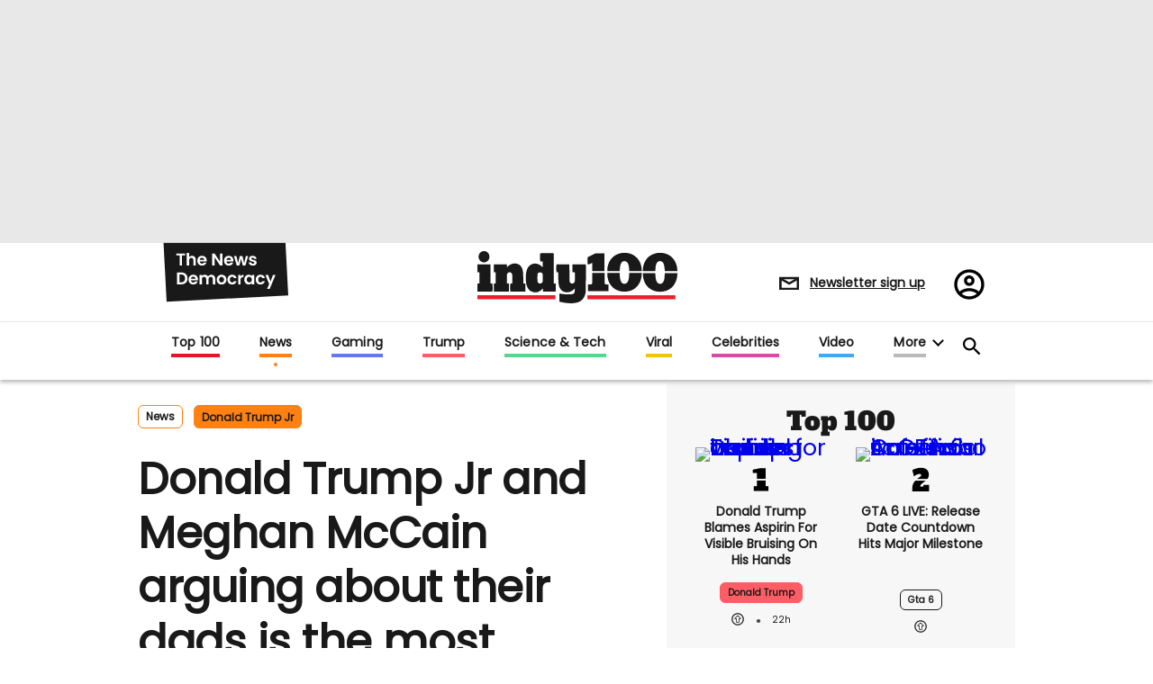

--- FILE ---
content_type: text/javascript
request_url: https://s.skimresources.com/js/44681X1626891.skimlinks.js
body_size: 19939
content:
/*
 (c) Skimlinks 2009-2024
 Build time: Mon, 03 Jun 2024 10:04:52 GMT
 Version: "15.7.1"
*/
(function(){function Tc(a){function b(a,b){if(!(!a.parentNode||na(a,e)||a.meta&&a.meta.ReadOnly)){var c=Uc(a,b)[0];v(c,function(a){!f[a]&&Wc(a)&&(f[a]=!0,q.domain_data.domains.push(a))})}}var c=y.get_as_hash_node_dict(),d=Object.keys(c).length;if(d){var e=vb(Xc.concat(wb())),f={},m=Oa(function(a){aa(a)}),h=0;v(c,function(c,e){window.setTimeout(function(){try{b(c,e)}catch(ub){m(ub)}finally{h+=1,h===d&&a(Object.keys(f))}},0)})}else a([])}function Yc(a){var b;var c=b=null;var d=5;a.Limit&&(d=a.Limit);
var e=function(){return a.Priority||0};return{group_id:function(){return b?b.id():0},dec_limit:function(){return d-1},limit:function(){return d},action_type:function(){return a.ActionType},text:function(){return a.OriginalPhrase},start_byte:function(){return a.StartByte},url:function(){return a.Url},multi:function(){return a.Mt?!0:!1},group_priority:function(){return b?b.group_priority():e()},id:function(){return c?c:a.PhraseId},groups:function(){var b;return(b=a.Groups)?b:[]},title:function(){return a.Unlinked?
"":null!=a.ActionTitle?a.ActionTitle:"Shopping link provided by SkimWords"},set_title:function(b){a.Title=a.Unlinked?"":b},occurrence:function(){return a.PhraseOccurrence},set_group:function(a){return b=a},set_id:function(a){return c=a}}}function Zc(){var a=x.linksImpressions;a={phr:a.skimwords.urls,unl:a.unlinked.urls,slc:a.skimlinks.count,swc:a.skimwords.count,ulc:a.unlinked.count,jsl:(new Date).getTime()-x.loading_started,pref:n.referrer,uc:oa,t:1,jsf:"",jv:ba};ca&&(a.xrf=1);return xb(a)}function yb(a,
b){var c=a.style.cssText;""!==c&&(c+=" ");var d=g("link_background");d&&(-1===d.indexOf("#")&&(d="#".concat(d)),c+="background-color: ".concat(d," !important; "));null!==g("link_tooltip",null)&&(a.title=g("link_tooltip"));b&&(Pa&&(d=Pa,-1===d.indexOf("#")&&(d="#".concat(d)),c+="color: ".concat(d," !important; ")),Qa&&(c+="font-weight: ".concat(Qa," !important; ")),da&&(c="double"===da?c+"border-bottom: 1px double !important; ":"dashed"===da?c+"border-bottom: 1px dashed !important; ":c+"text-decoration: ".concat(da,
" !important; ")),Ra&&(c+="font-style: ".concat(Ra," !important; ")),g("skimwords_link_style")&&(d=g("skimwords_link_style"),c+="".concat(d,"; ")),g("skimwords_link_class")&&(a.className=C("".concat(a.className," ").concat(g("skimwords_link_class")))),Sa&&(a.title=Sa),null===a.getAttribute("title")&&(a.title="Shopping link added by SkimWords"),a.getAttribute("data-skim-creative")&&(d=parseInt(a.getAttribute("data-skim-creative"),10)%10,1===d||2===d))&&(a.title="");a.style.cssText=c;return!0}function Ta(a,
b){b=b||zb(a);if(!b)return!0;Ab(b);var c=g("skimlinks_keywee_pixel",null);var d=u(l.location.href,"utm_campaign=fbkw");c&&d&&Bb(c);g("vglnk")&&R(b,"skimwords-link")&&(a&&a.stopPropagation?a.stopPropagation():(c=l.event,c.cancelBubble=!0));return!0}function Ab(a,b){a&&a.nodeName&&"A"!==a.nodeName.toUpperCase()&&"AREA"!==a.nodeName.toUpperCase()&&(a=Cb(a));if(a){var c=$c(a);var d=q.waypointDomain;if(c.length>=d.length&&c.substr(0,d.length)===d)return!0;if(-1!==c.indexOf(d))d=c;else{d=a;var e=R(d,"skimwords-link"),
f=B(d,"data-skim-creative"),m=B(d,"data-skimlinks-tracking")||oa,h=Ua?"&".concat(Ua):"";c=z(Va(),{id:Db,isjs:1,jv:ba,sref:l.location,url:c,xs:1,xtz:Eb(),xuuid:n.uuid});f&&(c.xcreo=f);n.isAdblockUser&&(c.abp=1);n.cookie&&(c.xguid=n.cookie);S&&(c.site=S);m&&(c.xcust=m);e&&(c.xs=2,c.xword=B(d,"data-skimwords-word")||"",N.version&&(c.sv=N.version));e=D(d);e.icust&&(c.xjsf=e.icust);e.sourceApp&&(c.xs=e.sourceApp);e.clientClickId&&(c.cci=e.clientClickId,delete D(d).clientClickId);e.linkSwappingMatchId&&
(c.ls=e.linkSwappingMatchId);d="".concat(q.waypointDomain,"/?").concat(T(c))+h}Fb(a,d,b)}return!0}function Cb(a){for(;a.parentNode;){a=a.parentNode;var b=a.nodeName.toUpperCase();if("A"===b||"AREA"===b)return a}return null}function ad(){for(var a=0<arguments.length&&void 0!==arguments[0]?arguments[0]:[],b=1<arguments.length?arguments[1]:void 0,c=2<arguments.length?arguments[2]:void 0,d=0;d<a.length;d++){var e=Gb(a[d]);if(!F(e))return r(c)?c(e,b):e}return b}function Gb(a,b,c){a=U(l,["skimlinks_settings",
a],l[a]);return F(a)?b:r(c)?c(a,b):a}function g(a,b,c){return V(a)?ad(a,b,c):Gb(a,b,c)}function Hb(){return U(pa(),["runTimeInfo","isAdblockUser"])}function ea(a){try{var b=a["skimlinksOriginal".concat(bd("href"))]||a.href;return C(Ib(b)?b.baseVal:b)}catch(c){return console.error("Unexpected href format"),console.error(c),""}}function Jb(a){var b=document.createElement("a"),c={};b.href=a;if(a=b.search.substring(1))for(a=a.replace(/&amp;/g,"&").split("&"),b=0;b<a.length;b++){var d=a[b].split("=");
d=Wa(d,2);var e=d[1];c[d[0]]=e?decodeURIComponent(e):null}return c}function qa(a){return a?a.replace(/^www\./i,""):""}function Xa(){for(var a="",b=0;8>b;b++)a+=Math.floor(65536*(1+Math.random())).toString(16).substring(1);return a}function r(a){return"[object Function]"===Object.prototype.toString.call(a)}function G(a,b,c){for(var d=0,e=null===a?0:a.length;d<e;)c=b(c,a[d],d,a),d+=1;return c}function ra(a){return"console"in window&&r(window.console[a])?window.console[a]:function(){}}function sa(a,
b){return G(b,function(b,d){return b&&r(a[d])},!0)}function cd(){try{var a=JSON.stringify({a:1});return 1===JSON.parse(a).a}catch(b){return!1}}function A(a,b){var c=Error(b);c.name=a;Kb(c,"getPrototypeOf"in Object?Object.getPrototypeOf(this):this.__proto__);Error.captureStackTrace&&Error.captureStackTrace(c,A);return c}function Kb(a,b){"setPrototypeOf"in Object?Object.setPrototypeOf(a,b):a.__proto__=b}function Lb(a){a:if("object"==typeof a&&a){var b=a[Symbol.toPrimitive];if(void 0!==b){a=b.call(a,
"string");if("object"!=typeof a)break a;throw new TypeError("@@toPrimitive must return a primitive value.");}a=String(a)}return"symbol"==typeof a?a:a+""}function W(a){"@babel/helpers - typeof";return W="function"==typeof Symbol&&"symbol"==typeof Symbol.iterator?function(a){return typeof a}:function(a){return a&&"function"==typeof Symbol&&a.constructor===Symbol&&a!==Symbol.prototype?"symbol":typeof a},W(a)}function fa(a,b){if(!(a instanceof b))throw new TypeError("Cannot call a class as a function");
}function Mb(a,b){for(var c=0;c<b.length;c++){var d=b[c];d.enumerable=d.enumerable||!1;d.configurable=!0;"value"in d&&(d.writable=!0);Object.defineProperty(a,Lb(d.key),d)}}function ha(a,b,c){b&&Mb(a.prototype,b);c&&Mb(a,c);Object.defineProperty(a,"prototype",{writable:!1});return a}function p(a,b,c){b=Lb(b);b in a?Object.defineProperty(a,b,{value:c,enumerable:!0,configurable:!0,writable:!0}):a[b]=c;return a}function Wa(a,b){var c=Array.isArray(a)?a:void 0;if(!c)a:{var d=null==a?null:"undefined"!=
typeof Symbol&&a[Symbol.iterator]||a["@@iterator"];if(null!=d){var e,f,m,h=[],k=!0,g=!1;try{if(f=(d=d.call(a)).next,0===b){if(Object(d)!==d){c=void 0;break a}k=!1}else for(;!(k=(e=f.call(d)).done)&&(h.push(e.value),h.length!==b);k=!0);}catch(Vc){g=!0;var n=Vc}finally{try{if(!k&&null!=d["return"]&&(m=d["return"](),Object(m)!==m)){c=void 0;break a}}finally{if(g)throw n;}}c=h}else c=void 0}if(!(e=c))a:{if(a){if("string"===typeof a){e=Nb(a,b);break a}e=Object.prototype.toString.call(a).slice(8,-1);"Object"===
e&&a.constructor&&(e=a.constructor.name);if("Map"===e||"Set"===e){e=Array.from(a);break a}if("Arguments"===e||/^(?:Ui|I)nt(?:8|16|32)(?:Clamped)?Array$/.test(e)){e=Nb(a,b);break a}}e=void 0}if(!e)throw new TypeError("Invalid attempt to destructure non-iterable instance.\nIn order to be iterable, non-array objects must have a [Symbol.iterator]() method.");return e}function Nb(a,b){if(null==b||b>a.length)b=a.length;for(var c=0,d=Array(b);c<b;c++)d[c]=a[c];return d}function F(a){return"undefined"===
typeof a||null===a}function V(a){return Array.isArray?Array.isArray(a):"[object Array]"===Object.prototype.toString.call(a)}function O(a,b){return Object.prototype.hasOwnProperty.call(a,b)}function v(a,b){if(V(a))for(var c=0;c<a.length;c++)b(a[c],c,a);else for(c in a)O(a,c)&&b(a[c],c,a)}function z(){var a=arguments[0],b=Array.prototype.slice.call(arguments,1);F(a)&&(a={});v(b,function(b){F(b)&&(b={});v(Object.keys(b),function(c){a[c]=b[c]})});return a}function ta(a,b){var c=[];v(a,function(d,e){b(d,
e,a)&&c.push(d)});return c}function Ob(){return ta(0<arguments.length&&void 0!==arguments[0]?arguments[0]:[],function(a){return!!a})}function Ya(a,b){if(!a)return[];if(!b)return[].concat(a);var c=[];v(a,function(d,e){c.push(b(d,e,a))});return c}function C(a){return F(a)?"":a.toString().replace(/^[\s\xA0]+|[\s\xA0]+$/g,"")}function ua(a){return"boolean"===typeof a}function P(a,b){return"undefined"===typeof a?b:a}function Za(a,b,c){a=P(a,"");b=P(b,"");c=P(c,0);return 0===a.slice(c).indexOf(b)}function va(a,
b,c){a=P(a,"");b=P(b,"");c=P(c,0);c=c<a.length?c|0:a.length;return a.substr(c-b.length,b.length)===b}function Ib(a){var b=W(a);return null!==a&&("object"===b||"function"===b)}function bd(a){return a?a.charAt(0).toUpperCase()+a.slice(1):""}function Pb(a){return encodeURIComponent(a).replace(/[!'()*~]/g,function(a){return"%".concat(a.charCodeAt(0).toString(16).toUpperCase())})}function H(a){var b=1<arguments.length&&void 0!==arguments[1]?arguments[1]:!0,c=document.createElement("a");c.href=b?a:dd(a);
try{return qa(c.hostname)}catch(d){return""}}function dd(a){var b=1<arguments.length&&void 0!==arguments[1]?arguments[1]:"http",c="";/^https?:\/\//.test(a)||/^\/[^/]+/.test(a)||(c=/^\/\//.test(a)?"".concat(b,":"):"".concat(b,"://"));return"".concat(c).concat(a)}function T(a,b){var c=[];b=b||Pb;v(a,function(a,e){c.push("".concat(e,"=").concat(b(a)))});return c.join("&")}function $a(a,b,c,d){function e(){if(r(d.onError)){var b=400<=k.status&&500>k.status,c=500<=k.status&&600>k.status;d.onError(new (0===
k.status?ed:b?fd:c?gd:hd)("".concat(h," ").concat(a," ").concat(k.status)))}}b=b||{};d=d||{};var f=d.data,m=d.headers||{},h=d.method||"GET",k=new XMLHttpRequest;d.withCredentials&&(k.withCredentials=!0);b=T(b);b.length&&(a="".concat(a,"?").concat(b));k.open(h,a);v(m,function(a,b){k.setRequestHeader(b,a)});k.onload=function(){if(r(c))if(200<=k.status&&300>k.status){try{var a=JSON.parse(k.responseText)}catch(ub){a=k.responseText}c(a)}else e()};k.onerror=e;k.send(f);return k}function U(a,b,c){if(!a||
!b||!b.length)return c;for(var d=b.length,e=0;e<d;e++){var f=b[e];if(a&&f in a)a=a[f];else return c}return a}function pa(){return window.__SKIM_JS_GLOBAL__&&r(window.__SKIM_JS_GLOBAL__.getDebugInfo)?window.__SKIM_JS_GLOBAL__.getDebugInfo():{}}function id(a){var b=/(?::(\d+))?:(\d+)$/,c=/^([^ ]+)\s\((.*)\)$/,d={filename:a,"function":"?",lineno:null,colno:null,in_app:!0};c.test(a)&&(a=a.match(c).slice(1),a=Wa(a,2),c=a[1],d["function"]=a[0],d.filename=c);b.test(d.filename)&&(a=d.filename.match(b).slice(1),
c=Wa(a,2),a=c[0],c=c[1],a&&c?(d.lineno=parseInt(a,10),d.colno=parseInt(c,10)):!a&&c&&(d.lineno=parseInt(c,10)),d.filename=d.filename.replace(b,""));return d}function jd(a){a=a.stack.replace(a.toString(),"").replace(/^\s+at\s+/gm,"").split("\n");a=Ya(a,function(a){return C(a)});a=Ob(a);a.reverse();return Ya(a,id)}function aa(a,b){if(a&&Qb){Rb.push(a);try{kd.sendError(a,b)}catch(d){if(d===a)Sb.error(a);else{var c=new ld;c.__sentryExtraData__={logger_error_message:d.message,logger_error_stack:d.stack,
initial_error_message:a.message,intial_error_stack:a.stack};throw c;}}}}function E(a){return r(a)?function(){try{a.apply(this,arguments)}catch(b){aa(b)}}:a}function Oa(a){var b=!1,c;return function(){if(b)return c;c=a.apply(this,arguments);b=!0;return c}}function Tb(a,b){return ua(a)?a:b}function Ub(a,b){return V(a)?a:b}function B(a,b,c){3<=arguments.length&&("undefined"!==typeof a.setAttribute?a.setAttribute(b,c):a[b]=c);try{var d=a[b];d||(d=a.getAttribute(b));return d}catch(e){return null}}function I(a,
b){var c=Array.prototype.slice.call(arguments,2),d=E(a);return window.setTimeout.apply(window,[d,b].concat(c))}function md(a,b){function c(){"object"===W(a.skimlinksOriginalHref)?(a.href.baseVal=a.skimlinksOriginalHref.baseVal,a.href.animVal=a.skimlinksOriginalHref.animVal):a.href=a.skimlinksOriginalHref;delete a.skimlinksOriginalHostname;delete a.skimlinksOriginalHref;delete a.skimlinksRestoreSwappedLink}b=b||Vb;var d=I(c,b);a.skimlinksOriginalHostname=a.hostname;"object"===W(a.href)?a.skimlinksOriginalHref=
{animVal:a.href.animVal,baseVal:a.href.baseVal}:a.skimlinksOriginalHref=a.href;a.skimlinksRestoreSwappedLink=function(){clearTimeout(d);c()}}function Fb(a,b,c){if(a){"string"===typeof a.skimlinksOriginalHref||md(a,c);c=null;var d=a.childNodes.length&&3===a.childNodes[0].nodeType;"msie"===n.detect.browser&&d&&(c=a.innerHTML);"object"===W(a.href)?(a.href.baseVal=b,a.href.animVal=b):a.href=b;c&&c!==a.innerHTML&&(a.innerHTML=c)}}function Wb(a){var b=a.href;b=n.cookie?b.replace(/([&?])xguid=([a-fA-F0-9]{32})/,
"$1xguid=".concat(n.cookie)):b.replace(/([&?]xguid=[a-fA-F0-9]{32})/,"");var c=l.location.href||"";"string"!==typeof c?c=!1:(c=c.split(/[?#]/)[0],"/"===c[c.length-1]&&(c=c.slice(0,-1)),c=Xb[c]||!1);c&&(c=B(a,"data-skim-creative"))&&(extendedUrl=new URL(b),extendedUrl.searchParams.append("xcreo",c),b=extendedUrl.toString());c=b;var d=l.location.href;try{var e=c,f=Jb(c),m=nd.exec(c);if(d){if(f.sref)f.xcreo="500008";else{f.sref=d;var h=f.xcreo;h&&6===h.length?"5"===h[0]&&(h=h.substring(0,3)+"4"+h.substring(4)):
h="500408";f.xcreo=h}e="".concat(m,"?").concat(T(f))}b=e}catch(k){b=c}b!==a.href&&Fb(a,b);return b}function Yb(a){a=a||document;a=a.body||a.getElementsByTagName("body")[0];if(!a)throw new Zb;return a}function Bb(a,b,c){if(!J){J=document.createElement("iframe");J.id="skimlinks-pixels-iframe";try{Yb().appendChild(J)}catch(f){f instanceof Zb&&document.documentElement.appendChild(J)}var d=J;d.width=0;d.height=0;d.style.display="none"}var e=J.contentDocument||J.contentWindow.document;d=Yb(e);d||(d=document.createElement("body"),
e.appendChild(d));e=e.createElement("img");e.src=a;e.width=1;e.height=1;r(b)&&(e.onload=E(b));r(c)&&(e.onerror=E(c));d.appendChild(e)}function Va(){var a={};ab&&(a.dnt=ab);$b&&(a.fdnt=1);return a}function wa(a,b,c,d){var e=d||{};d=e.usePixel||!1;var f=e.useSendBeacon||!1;e=e.callback||function(){};c=z({},c,Va());f?ac(a,b,c,e):d?bc(a,b,c,e):bb(a,b,c,e)}function ac(a,b,c,d){b=JSON.stringify(b);return navigator.sendBeacon&&(a=cb(a,c),navigator.sendBeacon(a,b))?(d&&d(),!0):!1}function bc(a,b,c,d){c=z({},
c);c.rnd=Math.random();b&&(c.data=JSON.stringify(b));Bb(cb(a,c),d,d)}function bb(a,b,c,d){b=JSON.stringify(b);cc.post(cb(a,c),{},d,{headers:{"Content-type":"text/plain"},data:b,withCredentials:!0})}function cb(a,b){var c=T(b),d="".concat(od).concat(a);return c?"".concat(d,"?").concat(c):d}function u(a,b){return r(a.indexOf)?-1<a.indexOf(b):!1}function xa(a){var b=qa(ya);return u(a,dc)||u(a,"go.redirectingat.com")||!!b&&u(a,b)}function pd(a,b){if(!a)throw Error("[matchSelector] First argument needs to be an html element.");
var c=window.Element.prototype;c=c.matches||c.msMatchesSelector||c.mozMatchesSelector||c.webkitMatchesSelector;if(r(c))try{return c.call(a,b)}catch(e){return!1}c=(a.document||a.ownerDocument).querySelectorAll(b);for(var d=0;c[d]&&c[d]!==a;)d+=1;return!!c[d]}function na(a,b){var c=qd(a);if(!c||!V(b)||0===b.length)return!1;var d=b.map(function(a){return"".concat(a," *")}).concat(b).join(",");return pd(c,d)}function qd(a){for(;a&&a.nodeType!==Node.ELEMENT_NODE;)a=a.parentNode;return a}function ec(a,
b){for(var c=0;c<a.length;c++)if(b(a[c]))return a[c]}function X(a,b){if("function"!=typeof a||null!=b&&"function"!=typeof b)throw new TypeError("Expected a function");if(!X.Cache)return a;var c=function e(){for(var c=arguments.length,m=Array(c),h=0;h<c;h++)m[h]=arguments[h];c=b?b.apply(this,m):m[0];h=e.cache;if(h.has(c))return h.get(c);m=a.apply(this,m);e.cache=h.set(c,m)||h;return m};c.cache=new X.Cache;return c}function fc(a,b){return!!ec(b,function(b){var c=Za("*"),e=va("*"),f=b.replace(/\*/g,
"");return c&&e?u(a,f):c?va(a,f):e?Za(a,f):a===b})}function gc(a,b){return a&&a.length&&b?"undefined"!==typeof ec(a,b):!1}function rd(a){return g("_merchantSettings")?gc(sd,function(b){return u(a,b)}):!1}function hc(a){if(!a||!a.href)return!0;var b=ea(a);(b=!ic(b))||(b=[].concat(td(),wb(),jc),b=b.length&&na(a,b)?!0:db.length?!na(a,db):!1);return b}function ic(a){if(!a||rd(a))return!1;var b=q.hostname;var c=P(void 0,!0);c=H(a,c);var d=va(c,".".concat(b))||va(b,".".concat(c));if(b=c!==b&&!d)a=H(a),
a=za.length?!fc(a,za):fc(a,ud()),b=!a;return b}function vd(a){var b;if(b=kc)null===a.offsetParent?b=!0:(b=l.getComputedStyle,b=r(b)?"hidden"===b(a).visibility:!1);if(b)return t.IGNORE;var c=ea(a);b=qa(H(c));c=c?/^https?:\/\//.test(c)||/^\/\//.test(c):!1;if(c&&!hc(a)){if(ca)return t.TRACK;if(!0===q.aff_domains[b]||O(eb,b))return t.AFFILIATE;if(xa(b))return t.PRE_AFFILIATED;if(a=fb)a=!O(q.aff_domains,b)||F(q.aff_domains[b]);return a?t.UNKNOWN:""===n.cookie&&lc?t.AFFILIATE:t.TRACK}return t.IGNORE}function R(a,
b){if(!a||!a.className||!b)return!1;var c=a&&a.className?C(a.className).split(/\s+/):[];return u(c,b)}function Aa(a){if("string"!==typeof a.skimlinksOriginalHref)return!1;var b=D(a);var c=Jb(a.href);b.icust&&b.icust!==c.xjsf&&(c.xjsf=b.icust);b.sourceApp&&b.sourceApp!==c.xs&&(c.xs=b.sourceApp);b=T(c);b="".concat(q.waypointDomain,"?").concat(b);a.href=b;return!0}function D(a){if(!a)throw Error("getAnchorMetaData takes an anchor HTML element as an argument");var b=U(a,[mc]);if(!b){b={icust:null,sourceApp:null};
var c=[mc],d=b;if(a&&c&&c.length)for(var e=c.length,f=a,m=null,h=0;h<e;h++){var k=c[h];if(h===e-1){try{a[k]=d}catch(Ue){f[m]={},f[m][k]=d}break}k in a&&Ib(a[k])||(a[k]={});f=a;m=k;a=a[k]}}return b}function nc(a,b,c){b=z({},b,{domain_id:Ba,publisher_id:Ca,page_url:l.location.href,impression_id:n.uuid,jv:ba});var d={};navigator.sendBeacon?d.useSendBeacon=!!c:d.usePixel=!!c;wa("/generic_tracking/".concat(a),b,{},d)}function zb(a){a=a.target||a.srcElement||a.originalTarget;if(!a)return null;var b=(a.nodeName||
"").toLowerCase();return u(["a","area"],b)?a:Cb(a)}function Da(a){try{return a()}catch(b){}}function wd(a){var b=g("gtag");Da(function(){b("event",Y,{event_category:"click",event_label:a})})}function xd(a){var b=g("ga");Da(function(){b("send","event","click",Y,a)})}function yd(a){var b=g("_gaq");Da(function(){b.push(["_trackEvent","click",Y,a])})}function zd(a){var b=g("pageTracker");b._trackPageview&&Da(function(){b._trackPageview("/".concat(Y,"/").concat(a))})}function Ad(a,b){return G(Object.keys(b),
function(c,d){var e=a[d]===b[d];return c&&e},!0)}function oc(a){return G(a,function(a,c){return a.concat(c)},[])}function Ea(a){var b=1<arguments.length&&void 0!==arguments[1]?arguments[1]:!0,c=a?".".concat(a):"";b=b?"a[href]".concat(c,", area[href]").concat(c):"a[href]".concat(c);return oc(K.querySelectorAll(b))}function Bd(a,b){v(a,function(a){var c=u(b,a)&&!xa(a);q.aff_domains[a]=c})}function Cd(a,b){return!gc(a,function(a){return!b(a)})}function Dd(){for(var a=new L,b=arguments.length,c=Array(b),
d=0;d<b;d++)c[d]=arguments[d];a.waitFor(c);return a}function vb(a){return G(a,function(a,c){return u(a,c)?a:a.concat(c)},[])}function gb(a){var b=pc[a];if(!b)throw Error("Unknown service ".concat(a));return b}function qc(a,b){if(a){var c=[].concat(a.split(" "),b);c=vb(c)}else c=b;return c}function Ed(){if(hb||Fa){var a=[];hb&&a.push("nofollow");Fa&&(a=qc(Fa,a));v(Ea(),function(b){var c=a,d=B(b,"rel"),e=qa(b.hostname);e&&!0===q.aff_domains[e]&&B(b,"rel",qc(d,c).join(" "))})}}function Fd(a){if(a.affiliationType===
t.IGNORE)return!1;var b=a.anchor,c=a.affiliationType,d=a.nativeEvent;if(a.type===Ga.LEFT_CLICK)if(b=a.anchor,c=a.affiliationType,c===t.AFFILIATE||c===t.UNKNOWN){b=a.anchor;c=a.nativeEvent;d=a.clientClickId;var e,f;if(f=g("skimlinks_strip_attribute",!1))for(h in f)if(O(f,h)){var m=f[h];(e=B(b,h))&&0===e.indexOf(m)&&(e=e.substr(m.length),B(b,h,e))}ia&&B(b,"target",ia);var h=a.anchor;a.affiliationType;D(h);D(b).clientClickId=d;Aa(b);Y&&(a=b.href,g("gtag")?wd(a):g("ga")?xd(a):g("_gaq")?yd(a):g("pageTracker")&&
zd(a));a=rc?(a=B(b,"onclick"))&&u(a.toString(),"return false")?!0:(a=b.onclick)&&r(a)&&u(a.toString(),".preventDefault()")?!0:!1:!1;a?(Ta(c,b),(ia?l.open(b.href,ia):l.open(b.href,"_blank")).focus()):Ta(c,b)}else c===t.PRE_AFFILIATED?Wb(b):c===t.TRACK&&(a=b.href,a={publisher_id:Ca,publisher_domain_id:Ba,referrer:l.location.toString(),pref:n.referrer,site:"".concat(S),url:a,custom:B(b,"data-skimlinks-tracking")||oa||"",xtz:n.timezone,uuid:n.uuid,product:"1"},ca&&(a.xrf=1),wa("/naclicks",a,null,{usePixel:!0}));
else{try{if(f=D(b),!f.icust||-1!==f.icust.indexOf("other_click__")){e=void 0!=d.button?d.button:"";m="other_click__".concat(d.type," [").concat(e,"]");if(32<String(m).length)throw Error("".concat(m," is not a valid icust value. The value should be less than 33 chars"));D(b).icust=m;Aa(b)}}catch(k){}c===t.AFFILIATE||c===t.UNKNOWN?Ab(b,200):c===t.PRE_AFFILIATED&&Wb(b)}return!0}function Gd(){gb(Ha.ANCHOR_CLICK_INTERCEPTOR).registerInterceptor(Fd,Hd.SKIMLINKS)}function Id(){n.skimlinksEnabled&&(w.on("skim_js_start",
Gd),Q.whenBeaconFullyReady(Ed))}function sc(a){var b;return a&&-1!==a.indexOf("class=")&&(b=a.match(/([^[]+)\[class=([^\]]+)\]/i))&&3===b.length?"".concat(b[1],".").concat(b[2]):a}function Jd(){var a=Ea();return G(a,function(a,c){var b=ea(c);var e=(b=H(b))&&!hc(c)&&!xa(b),f=O(q.aff_domains,b);e&&!f&&(a.push(b),q.aff_domains[b]=null,q.domain_data.domains.push(b));return a},[])}function tc(a){var b=Jd();return Q.sendBeaconRequest(b,a)}function uc(a,b){v(a,function(a){void 0===q.aff_domains[a]&&(q.aff_domains[a]=
null)});Q.sendBeaconRequest(a,Ia.AUX).readyState.whenReady(b)}function xb(a){return z({pag:l.location.href,guid:n.cookie,uuid:n.uuid,tz:n.timezone,publisher_id:Ca,publisher_domain_id:Ba},a)}function vc(a){if(0!==x.awaitedModules.length&&(x.awaitedModules=ta(x.awaitedModules,function(b){return b!==a}),0===x.awaitedModules.length)){var b=Zc();wa("/page",b)}}function Kd(a){a=a.match.phrase;return{w:a.text(),lp:a.url(),t:Ja.creative}}function Ld(a){a=a||[];var b=G(a,function(a,b,e){a[e]=b;return a},{});
x.linksImpressions.unlinked={count:a.length,urls:b};vc("unlinked")}function ib(a){return String(a).replace(/</g,"&lt;").replace(/>/g,"&gt;").replace(/"/g,"&quot;").replace(/'/g,"&#39;")}function jb(a,b,c){var d=3<arguments.length&&void 0!==arguments[3]?arguments[3]:!1;if(a&&(a.nodeName||a===l))if(K.addEventListener){var e=E(c.bind(a));a.addEventListener(b,e,d)}else a.attachEvent("on".concat(b),function(){return 7>n.detect.version&&!l.event?(I(c.bind(a,l.event),100),!0):c.call(a,l.event)})}function wc(a,
b){Ta(a,b)}function Md(){l.__SKIM_JS_GLOBAL__.bundledEntries.unlinked=!0;if(n.unlinkedEnabled){if(n.skimwordsEnabled)w.on("instant_api_callback_settings",Nd);else Q.whenPostPageLoadBeaconCallCompleted(xc);w.on("dom_changed",yc)}}function kb(a){Od.setReady();Ld(a)}function Nd(){var a=N.settings;2===a.nc?n.unlinkedEnabled&&uc(q.domain_data.domains,zc):n.unlinkedEnabled&&(a.includes?(M&&M.length&&(a.excludes=a.excludes.concat(M)),y.traverse(a.includes,a.excludes,a.read_onlys)):M&&M.length?y.traverse(["body"],
M,[]):y.traverse(["body"],[],[]));xc()}function xc(){a:{var a=K.getElementsByTagName("body");if(a.length){a=a[0].textContent||a[0].innerText;var b;if(b=a)a=/$|\b(?:https?:\/\/)?(?:[-_a-zA-Z]+\.)*(?:[-_a-zA-Z]{2,}\.[-_\w]{2,5}\b)[^[\]\s]*\b|$/gi.exec(a),b=a.length&&""!==a[0]?!0:!1;if(b){a=!0;break a}}a=!1}a?(n.skimwordsEnabled||y.traverse([],M,[]),yc()):kb()}function yc(){Tc(function(a){a.length?uc(a,zc):kb()})}function zc(){var a=[];Object.keys(q.aff_domains).length&&(v(Ja.url_spans,function(b){q.aff_domains[b.match.domain]&&
(Pd(b.node,b.match,!0),a.push(Kd(b)))}),I(function(){var a;var c=Ea("skimlinks-unlinked");var d=[];var e=0;for(a=c.length;e<a;e++){var f=c[e];d.push(Qd(f))}return d},10));kb(a)}function Rd(){return G(Ea(),function(a,b){var c=ea(b),d=H(c),e;(e=!d)||(e=!(!R(b,"skimwords-link")&&!R(b,"skimlinks-unlinked")));(e=e||!ic(c))||(e=b&&V(Ka)&&0!==Ka.length?na(b,Ka):!1);if(e)return a;(e=a.urls[c])||(e={count:0,ae:!0===q.aff_domains[d]||(null===q.aff_domains[d]||void 0===q.aff_domains[d])&&fb&&!xa(d)?1:0});e.count++;
a:{if(-1!==c.indexOf("#slm-")&&(d=c.split("#slm-"),2===d.length&&!isNaN(d[1])&&10*parseInt(d[1],10)===10*d[1])){d=parseInt(d[1],10);break a}d=null}d&&(e.slmcid=d);d=e;1===d.ae&&a.count++;d.slmcid&&(e=d.slmcid,u(x.campaign_ids,e)||x.campaign_ids.push(e));if(!Ac&&0===d.ae)return a;a.urls[c]=d;return a},{urls:{},count:0})}function Sd(){v(Td,function(a){var b=l;"skimlinks_context_window"===a&&(b=window);O(b,a)&&(a={page_var:a,value:JSON.stringify(b[a])},nc("page_variable_tracking",a))})}function Ud(){var a=
Oa(function(){x.linksImpressions.skimlinks=Rd();vc("main-tracking");if(Object.keys(x.linksImpressions.skimlinks.urls).length){var a=xb({dl:x.linksImpressions.skimlinks.urls,hae:x.linksImpressions.skimlinks.count?1:0,typ:"l"});wa("/link",a)}});Q.whenNoRequestsPending(a);I(a,2E3)}function Vd(){x.awaitedModules.push("main-tracking");n.skimwordsEnabled&&x.awaitedModules.push("skimwords");n.unlinkedEnabled&&x.awaitedModules.push("unlinked");Bc&&Q.whenPostPageLoadBeaconCallCompleted(Ud);if(navigator.sendBeacon&&
1>1E4*Math.random()){var a={domain_id:Ba,publisher_id:Ca,page_url:l.location.href,impression_id:n.uuid,jv:ba},b=ac("/generic_tracking/trackingMethodExperiment",z({trackingMethod:"sendBeacon"},a));bb("/generic_tracking/trackingMethodExperiment",z({trackingMethod:"xhr"},a));b||bb("/generic_tracking/trackingMethodExperiment",z({trackingMethod:"sendBeaconFailed"},a))}}function Wd(){Sd()}function Cc(a,b){Z||1E3<b?r(a)&&(Z?lb?a(!0):a(!1):a(!1)):I(Cc,b*=2,a,b)}function Dc(){Z||(ja.complete&&ka.complete&&
(Z=!0),Z&&"0"!=ja.width&&"0"==ka.width&&(lb=!0))}function Xd(a){function b(a){return a.toLowerCase().replace(/^\/\/|^https?:\/\//,"")}var c=Ya(Ec,b);return u(c,b(a))}function Yd(){return{skimOptions:Zd,runTimeInfo:z({},{aff_domains:q.aff_domains},{consentState:$d},{loggedErrors:Rb},n)}}function ae(a,b){var c=!1,d;return function(){if(c)return d;I(function(){c=!1},b);c=!0;return d=a.apply(this,arguments)}}function Fc(a){var b=1<arguments.length&&void 0!==arguments[1]?arguments[1]:[],c=3<arguments.length?
arguments[3]:void 0;if(a){var d=ae(2<arguments.length?arguments[2]:void 0,200);v(b,function(b){try{jb(a,b,d,c)}catch(f){}})}}function be(){var a=new ce;pc[Ha.ANCHOR_CLICK_INTERCEPTOR]=a}function de(){l.__SKIM_JS_GLOBAL__||(l.__SKIM_JS_GLOBAL__={});if(!l.__SKIM_JS_GLOBAL__.init){l.skimlinksAPI={};l.__SKIM_JS_GLOBAL__.init=!0;l.__SKIM_JS_GLOBAL__.getDebugInfo=Yd;l.__SKIM_JS_GLOBAL__.bundledEntries=ee;if(Xd(q.hostname)||mb&&K.querySelector(mb))n.skimlinksEnabled=!1,n.skimwordsEnabled=!1,n.unlinkedEnabled=
!1;"msie"===n.detect.browser&&8>=n.detect.version&&(n.skimwordsEnabled=!1);try{bc("/robots.txt",void 0,{__skimjs_preflight__please_ignore__:!0})}catch(a){aa(new fe,!0)}ge.detect(function(a){n.isAdblockUser=a});w.publish("skim_js_init");u(["interactive","complete"],K.readyState)?I(la,0):(tc(Ia.PRE_PAGE_LOAD),document.addEventListener("DOMContentLoaded",la),document.addEventListener("load",la));be();w.publish("skim_js_start")}}var Sb={log:ra("log"),info:ra("info"),warn:ra("warn"),error:ra("error")},
Qb=function(){var a=!0;try{var b=[cd(),!!(window.XMLHttpRequest&&"withCredentials"in new XMLHttpRequest),sa(document,["querySelector","querySelectorAll"]),sa(Object,["keys"]),sa([],["indexOf"]),sa("",["indexOf"])];a=G(b,function(a,b){return a&&b},!0)}catch(c){a=!1}!1===a&&Sb.info("[Skimlinks] Your browser doesn't support the base features necessary to run our javascript.");return a}();A.prototype=Object.create(Error.prototype,{constructor:{value:Error,enumerable:!1,writable:!0,configurable:!0}});
Kb(A,Error);var Zb=A.bind(null,"DocumentBodyNotFound"),he=A.bind(null,"PixelDropFailed");A.bind(null,"ScriptDropFailed");var hd=A.bind(null,"XhrError"),fd=A.bind(null,"XhrError4xx"),gd=A.bind(null,"XhrError5xx"),ed=A.bind(null,"XhrErrorZero"),ld=A.bind(null,"SentryLoggerError");A.bind(null,"SendBeaconFailedError");var fe=A.bind(null,"ResolveSslCertificateError");A.bind(null,"DisclosureReadyStateTimeout");var nd=/^[^?]+/,ba="15.7.1",ie="https://r.skimresources.com/api/",eb={"t.umblr.com":{name:"z"}},
Db="44681X1626891",Ca=44681,Ba=1626891,od="https://t.skimresources.com/api/v2",dc="go.skimresources.com",je="https://sl-sentry.skimlinks.com",Gc="f648b8dfc7284fad8af093653eafd6ca",ke="production",le=1>1E3*Math.random(),kd={sendError:function(a,b){if(!Gc)throw a;var c=b;c=(c=ua(c)?c:!1)||le?a instanceof he&&Hb()?!1:!0:!1;if(c){c="".concat(je,"/api/").concat("46","/store/");var d={sentry_version:"7",sentry_client:"raven-js/3.26.4",
sentry_key:Gc};var e={country:U(pa(),["runTimeInfo","country"]),beacon_consent:U(pa(),["runTimeInfo","consent"]),iab_consent:U(pa(),["runTimeInfo","consentState","skimlinks_consent"]),is_adblock_user:Hb(),is_top_frame:window.top===window};e={event_id:Xa(),project:"46",platform:"javascript",logger:"javascript",release:ba,exception:{values:[{type:a.name,value:a.message,stacktrace:{frames:jd(a)}}]},request:{headers:{"User-Agent":navigator.userAgent},url:location.href},extra:z({original_stacktrace:a.stack},
a.__sentryExtraData__,e)};$a(c,d,null,{method:"POST",data:JSON.stringify(e)})}}},Rb=[],Eb=Oa(function(){return(new Date).getTimezoneOffset()}),Hc=window.skimlinks_context_window||null,l=Hc?window[Hc]:window,K=l.document,me={getItem:function(a){try{return JSON.parse(localStorage.getItem(a))}catch(b){return null}},setItem:function(a,b){try{localStorage.setItem(a,JSON.stringify(b))}catch(c){}}},nb=g("noskim",!1),ne=g("noskimlinks",!1),oe=g("noskimwords",!0),pe=g("nounlinked",
!1),qe=g("skimwords_standard",false),re=g("skimwords_lite",false),se=g("skimwords_diy",false),te=g("skimwords_diy_filter",false),Ic=!nb&&!ne,Jc=!nb&&!oe,Kc=!nb&&!pe,ab=g("skimlinks_dnt",0,function(a){return a&&"0"!==a&&"false"!==a?1:0}),$b=g("skimlinks_nocookie",!1),ob=g("skimlinks_excluded_classes",[]),jc=g("custom_excluded_selectors",[],
Ub),db=g("custom_included_selectors",[],Ub),pb=g("skimlinks_exclude",[]),za=g("skimlinks_include",[]),kc=g("skimlinks_ignore_hidden_links",false),Ka=g("skimlinks_link_impression_exclude_selector",[]),hb=g("skimlinks_add_nofollow",false),Fa=g("skimlinks_custom_rel",
""),Lc=g("skimlinks_before_click_handler",false,Tb),lc=g("skimlinks_first_party_na",!1),Bc=!g("noimpressions",!1),Ac=false,Vb=g("skimlinks_replace_timeout",300,function(a,b){var c=parseFloat(a);return isNaN(c)?b:c}),fb=g("skimlinks_affiliate_unknown_links",true),ia=g("skimlinks_target",null),
ue=g("skimlinks_ajax_rerun",false),M=[],ca=g("skimlinks_revenue_forecast",false),Mc=g("skimlinks_noright",false),Nc=g("skimlinks_url_extraction_rules",!1)||false,Ua=g("skimlinks_extra_redir_params",[]).join("&"),oa=g(["affiliate_tracking","skimlinks_tracking"],!1),La=g("force_location"),S=g(["skimlinks_site","skimlinks_sitename"],!1),ya=g("skimlinks_domain",
""),Y=g("skimlinks_google",false,function(a,b){return a?ua(a)?a?"skimout":"":C(a):b?"skimout":""}),Ec=g("noskim_domains",[]),ve=g("skimwords_horizontal_distance",80),we=g("skimwords_vertical_distance",80),xe=false,Pa=g("skimwords_color",null),Qa=g("skimwords_weight",null),
da=g("skimwords_decoration",null),Ra=g("skimwords_style",null),Sa=g("skimwords_title",null),mb=g("no_skim_selector",""),ye=g("skimlinks_force_consent",!1),ze=null,Ae=false,rc=true,Be=true,Xb=g("taboola_bo_active_pages",
{}),Ce=g("taboola_cr_active",!1,Tb),Zd={__proto__:null,AE_CLICK_TRACKING:!1,AJAX_SUPPORT:ue,BEACON_RETRY_TIMER:-1,CUSTOM_EXCLUDED_SELECTORS:jc,CUSTOM_INCLUDED_SELECTORS:db,CUSTOM_TRACKING_VAR:oa,CUSTOM_WAYPOINT_DOMAIN:ya,DO_NOT_TRACK:ab,EXTRA_REDIR_PARAMS:Ua,FORCE_CONSENT:ye,FORCE_LOCATION:La,FORCE_PREVENTED_CLICKS_MONETIZATION:rc,GOOGLE_TRACKING_ACTION_NAME:Y,HAS_SKIMLINKS:Ic,HAS_SKIMWORDS:Jc,HAS_TABOOLA_TRACKING:!1,HAS_UNLINKED:Kc,INCENTIVE_ENABLED:!1,IS_CONTENT_RECIRCULATION_ENABLED:Ce,IS_MINIMALISTIC_JS:!1,
LINK_SWAPPING:!1,LINK_SWAPPING_404:!1,LINK_SWAPPING_MERCHANT_NAME_DETECTION:Be,LINK_SWAPPING_OUT_OF_STOCK:!1,LINK_SWAPPING_PRODUCT_MATCH:!1,M101_CUSTOM_DOM_DETECTION:Ae,M101_TRACKING_ID:ze,NO_COOKIE:$b,NO_RIGHT_CLICK:Mc,NO_SKIM_DOMAINS:Ec,NO_SKIM_SELECTOR:mb,SITE_NAME:S,SL_ADD_NOFOLLOW:hb,SL_AFFILIATE_UNKNOWN_LINKS:fb,SL_BEFORE_CLICK_HANDLER:Lc,SL_CONSENT:!1,SL_CUSTOM_REL:Fa,SL_EXCLUDED_CLASSES:ob,SL_EXCLUDED_DOMAINS:pb,SL_FIRST_PARTY_NA:lc,SL_FORECAST:ca,SL_IGNORE_HIDDEN_LINKS:kc,SL_IMPRESSION_EXCLUDED_SELECTORS:Ka,
SL_INCLUDED_DOMAINS:za,SL_PROFILING:!1,SL_REPLACE_TIMEOUT:Vb,SL_TARGET:ia,SL_TRACK_IMPRESSION:Bc,SW_DIY:se,SW_DIY_FILTER:te,SW_HORIZONTAL_DISTANCE:ve,SW_LINK_COLOR:Pa,SW_LINK_DECORATION:da,SW_LINK_STYLE:Ra,SW_LINK_TITLE:Sa,SW_LINK_WEIGHT:Qa,SW_LITE:re,SW_STANDARD:qe,SW_VERTICAL_DISTANCE:we,TABOOLA_BO_ACTIVE_PAGES_HASHMAP:Xb,TRACK_COOKIE_SYNCS:xe,UNLINKED_EXCLUDES:M,USE_MERCHANT_URL_EXTRACTION_RULES:Nc,WITH_NA_LINK_IMPRESSIONS:Ac},n=function(){var a=K.referrer||document.referrer||"",b=La||l.location.href;
var c="aspsession-id aspsessionid cftoken j-sessionid jsessid jsession_id jsessionid phpsessid phpsession-id phpsessionid seskey sessid session-id session-key session_id sessionid sessionkey uniqueid utm_campaign utm_medium utm_source utm_term".split(" ");for(var d=0;d<c.length;d++){var e=c[d];var f=b.split("?");if(2<=f.length){b=f.shift();f=f.join("?");e="".concat(encodeURIComponent(e),"=");f=f.split(/[&;]/gi);for(var m=f.length-1;0<=m;m--)Za(f[m],e)&&f.splice(m,1);b="".concat(b,"?").concat(f.join("&"))}}"?"===
b[b.length-1]&&(b=b.substr(0,b.length-1));c=b;d=me.getItem("skimCONSENT");b=navigator.userAgent.toLowerCase();b=/(webkit)[ /]([\w.]+)/.exec(b)||/(opera)(?:.*version)?[ /]([\w.]+)/.exec(b)||/(msie) ([\w.]+)/.exec(b)||0>b.indexOf("compatible")&&/(mozilla)(?:.*? rv:([\w.]+))?/.exec(b)||[];b={browser:b[1]||"",version:parseFloat(b[2])||0};return{cookieSyncString:"",lastBeaconTimestamp:null,cookie:"",country:"",locale:"",consent:d,detect:b,isAdblockUser:!1,pageLocation:c,referrer:a,timezone:Eb(),uuid:Xa(),
skimwordsEnabled:Jc,skimlinksEnabled:Ic,unlinkedEnabled:Kc}}(),q=function(){var a=document.getElementsByTagName("html")?document.getElementsByTagName("html")[0]:null,b=La?H(La,!1):l.location.hostname;return{aff_domains:{},beacon:[],domain_data:{domains:[]},exclude:pb,exclude_lookup:null,excluded_classes:["noskimlinks","noskim"].concat(ob),has_been_called:!1,hostname:b,html_root:a,include:za,include_lookup:null,links:[],links_tracked:!1,target:null,waypointDomain:ya?"http://".concat(ya):"https://".concat(dc)}}();
var N={};var Ja={creative:"500005",url_spans:[]};var Oc=function(a,b,c){if(0===b)return c;try{return a()}catch(d){return Oc(a,b-1,c)}};get_real_link=function(a){if(null==a)return null;for(;"A"!==a.nodeName.toUpperCase();)if(a=Oc(function(){return a.parentNode},3,null),null==a)return null;return a};var J,cc={get:function(a,b,c,d){d=z({onError:aa},d,{method:"GET"});$a(a,b,E(c),d)},post:function(a,b,c,d){d=z({onError:aa},d,{method:"POST"});$a(a,b,E(c),d)}};"undefined"!==typeof window.Map&&(X.Cache=Map);
var De=["noskim","norewrite"],Ee=["noskimlinks","noskim"].concat(["taboola","advert--taboola","trc_rbox","trc_related_container"]),Fe="*.criteo.com *.g.doubleclick.net *mjxads.internet.com *overture.com *pgpartner.co.uk *pgpartner.com *pricegrabber.co.uk *pricegrabber.com *youtube.com m.skimresources.com paid.outbrain.com track.celtra.com traffic.outbrain.com trc.taboola.com zergnet.com ad.doubleclick.net".split(" "),sd=["itunes.apple.com","itunes.com","phobos.apple.com"],ud=X(function(){var a=[].concat(pb,
Fe);S&&a.push(S);return a}),wb=X(function(){return Ee.concat(ob).map(function(a){return".".concat(a)})}),td=X(function(){return De.map(function(a){return"a[rel~='".concat(a,"']")})}),Ge=function(){var a=/[-[\]{}()*+?.,\\^$|#]/g,b=/\s+/g;return function(c){return c.replace(a,"\\$&").replace(b,"\\s+")}}(),t=function(a){a.AFFILIATE="AFFILIATE";a.PRE_AFFILIATED="PRE_AFFILIATED";a.UNKNOWN="UNKNOWN";a.TRACK="TRACK";a.IGNORE="IGNORE";return a}({}),mc="__skimlinks__";var $c=function(a){a=ea(a);if(Nc){var b=
H(a);if(b in eb)return b="[&?]"+eb[b].name+"=(http[^&]+)",b=new RegExp(b),decodeURIComponent(null!=a?a.match(b).pop():void 0)||a}return a};var He=function(a){a.STARTING="STARTING";a.CANCELLED="CANCELLED";a.PENDING_API="PENDING_API";a.API_ERROR="API_ERROR";a.NO_OFFERS="NO_OFFERS";a.PENDING_MODULE="PENDING_MODULE";a.READY="READY";return a}({});He.STARTING;var w={topics:{},on:function(a,b,c){V(this.topics[a])||(this.topics[a]=[]);var d;c&&(d=function(a){Ad(a,c)&&b(a)});this.topics[a].push(d||b)},publish:function(a,
b){v(this.topics[a]||[],function(a){r(a)&&a(b)})}},L=function(){function a(){var b=this;fa(this,a);p(this,"ready",void 0);p(this,"pendingCallbacks",void 0);p(this,"subReadyStateList",void 0);p(this,"isReady",function(){return b.dependsOnSubReadyState()?Cd(b.subReadyStateList,function(a){return a.isReady()}):b.ready});p(this,"setReady",function(){b.dependsOnSubReadyState()||b.ready||(b.ready=!0,b.callPendingCallbacks())});p(this,"waitFor",function(a){a=ta(a,function(a){return!!a});b.subReadyStateList=
b.subReadyStateList.concat(a);b.isReady()?b.callPendingCallbacks():a.forEach(function(a){a.whenReady(b.whenSubReadyStateIsReady)})});p(this,"whenSubReadyStateIsReady",function(){b.isReady()&&b.callPendingCallbacks()});this.ready=!1;this.pendingCallbacks=[];this.subReadyStateList=[]}return ha(a,[{key:"whenReady",value:function(a){this.isReady()?a():this.pendingCallbacks.push(a)}},{key:"dependsOnSubReadyState",value:function(){return 0!==this.subReadyStateList.length}},{key:"callPendingCallbacks",value:function(){this.pendingCallbacks.forEach(function(a){setTimeout(a,
0)});this.pendingCallbacks=[]}}])}(),Ia=function(a){a.PRE_PAGE_LOAD="PRE_PAGE_LOAD";a.POST_PAGE_LOAD="POST_PAGE_LOAD";a.AUX="AUX";return a}({}),Q=new (function(){function a(b,c){var d=this;fa(this,a);p(this,"requestBeaconAPI",void 0);p(this,"beaconRequestHandler",void 0);p(this,"requestsHistory",void 0);p(this,"noRequestPendingReadyState",void 0);p(this,"beaconApiResponseReadyState",void 0);p(this,"postPageLoadCallReadyState",void 0);p(this,"beaconFullyReadyState",void 0);p(this,"whenNoRequestsPending",
function(a){d.noRequestPendingReadyState.whenReady(a)});p(this,"whenBeaconApiRequestCompleted",function(a){d.beaconApiResponseReadyState.whenReady(a)});p(this,"whenPostPageLoadBeaconCallCompleted",function(a){d.postPageLoadCallReadyState.whenReady(a)});p(this,"whenBeaconFullyReady",function(a){d.beaconFullyReadyState.whenReady(a)});p(this,"sendBeaconRequest",function(a,b){var c=0===a.length,e={readyState:new L,requestedDomains:a,response:null,beaconCallType:b};d.hasFetchedAtLeastOnce()&&c?(d.requestsHistory.push(e),
e.readyState.setReady()):d.requestBeaconAPI(a,b,function(b){b=z({requestedDomains:a},b);d.beaconRequestHandler(b);e.response=b;e.readyState.setReady()});d.updateRequestsHistory(e);e.readyState.whenReady(function(){e.response&&w.publish("EVENTS__BEACON__REQUEST_COMPLETED",e);d.resolveReadyStatesOnRequestCompleted(e)});return e});this.requestBeaconAPI=b;this.beaconRequestHandler=c;this.requestsHistory=[];this.noRequestPendingReadyState=new L;this.noRequestPendingReadyState.setReady();this.beaconApiResponseReadyState=
new L;this.postPageLoadCallReadyState=new L;this.beaconFullyReadyState=Dd(this.beaconApiResponseReadyState,this.postPageLoadCallReadyState)}return ha(a,[{key:"updateRequestsHistory",value:function(a){this.requestsHistory.push(a);this.noRequestPendingReadyState.waitFor([a.readyState])}},{key:"resolveReadyStatesOnRequestCompleted",value:function(a){a.response&&!this.beaconApiResponseReadyState.isReady()&&this.beaconApiResponseReadyState.setReady();a.beaconCallType===Ia.POST_PAGE_LOAD&&this.postPageLoadCallReadyState.setReady()}},
{key:"hasFetchedAtLeastOnce",value:function(){return 0!==this.requestsHistory.length}}])}())(function(a,b,c){a=JSON.stringify({pubcode:Db,page:l.location.href,domains:a,link_swapping:!1});a={headers:{"Content-type":"application/x-www-form-urlencoded"},data:T({data:a}),withCredentials:!0};var d=Va();"production"!==ke&&(d._=b);cc.post("".concat(ie),d,c,a)},function(a){var b={};a.country&&(b.country=a.country.toUpperCase());a.country_state&&(b.countryState=a.country_state);a.guid&&""===n.cookie&&(b.cookie=
a.guid);ua(a.consent)&&(b.consent=a.consent);a.csp&&(b.cookieSyncString=a.csp);a.ts&&(b.lastBeaconTimestamp=a.ts);z(n,b);Bd(a.requestedDomains,a.merchant_domains)}),Ha=function(a){a.ANCHOR_CLICK_INTERCEPTOR="ANCHOR_CLICK_INTERCEPTOR";return a}({}),pc={},Ga=function(a){a.LEFT_CLICK="LEFT_CLICK";a.MIDDLE_CLICK="MIDDLE_CLICK";a.OTHER_CLICK="OTHER_CLICK";return a}({}),Hd=function(a){a[a.LINK_SWAPPING=0]="LINK_SWAPPING";a[a.CONSENT=1]="CONSENT";a[a.INCENTIVE=2]="INCENTIVE";a[a.SKIMLINKS=3]="SKIMLINKS";
return a}({}),Pc={}.hasOwnProperty;var qb=0;var rb=null;var sb=0;var Ma=!1;var Na={};var Ie=function(a){Na[a]=Na[a]||0;Na[a]++;return"".concat(a,"_").concat(Na[a])};var Je=function(a){var b;var c=b=null;if(-1!==a.indexOf(".")){a=a.split(".");var d=a[0];c=a[1]}else-1!==a.indexOf("[class=")?(a=a.split("[class="),d=a[0],c=a[1].split("]"),c=c[0]):-1!==a.indexOf("[class^=")?(a=a.split("[class^="),d=a[0],c=a[1].split("]"),c=c[0]):-1!==a.indexOf("[id*=")?(a=a.split("[id*="),d=a[0],b=a[1].split("]"),b=b[0]):
d=a;return{tag:d,id:b,"class":c}};var ma=function(a,b){var c;var d=b.split(",");var e=0;for(c=d.length;e<c;e++){b=d[e];b=C(b);b=Je(b);var f=!0;var m=(m="string"===typeof a.className?a.className:"")||("function"===typeof a.getAttribute?a.getAttribute("class"):void 0)||"";var h=("function"===typeof a.getAttribute?a.getAttribute("id"):void 0)||"";!b.tag||a.nodeName&&a.nodeName.toLowerCase()===b.tag||(f=!1);b["class"]&&(!m||m!==b["class"]&&0!==m.indexOf(b["class"]))&&(f=!1);b.id&&(!h||h!==b.id&&-1===
h.indexOf(b.id))&&(f=!1);if(f)return!0}return!1};var Qc=function(a,b){return ma(a,b)?[a]:oc(a.querySelectorAll(b))};var Ke=function(a,b){return 0<a.querySelectorAll(b).length};var tb=function(a,b){return 0===b.length||ma(a,b.join(","))?!0:a.parentNode?tb(a.parentNode,b):!1};var Rc=function d(b,c){return 0===c.length?!1:ma(b,c.join(","))?!0:b.parentNode?d(b.parentNode,c):!1};var Le=function(b){var c=b.offsetWidth;b=b.offsetHeight;return 468===c&&60===b||234===c&&60===b||728===c&&90===b||300===c&&250===
b||250===c&&250===b||336===c&&280===b||160===c&&600===b||120===c&&600===b?!0:!1};var Me=function(){var b=[];b.push("div.widget-content");b.push("div.googleAdText");b.push("div[id=ad]");b.push("div[id=banner]");b.push("div[id=advertisement]");b.push("div[id=adv_container]");b.push("div.ad");b.push("div.banner");b.push("div.advertisement");b.push("div.ad_container");b.push("span.IL_AD");b.push("div[id=fave-ext-container]");b.push("span.skimlinks-unlinked");-1!==l.location.href.indexOf(".google.")?(b.push("td.gac_c"),
b.push("table[id=mbEnd]"),b.push("div[id=mbEnd]"),b.push("span[id=taw]"),b.push("td.std"),b.push("div.std"),b.push("table.gssb_e"),b.push("div.c"),b.push("div[id=tads]")):-1!==l.location.href.indexOf(".yahoo.")?(b.push("ul.spns,ul.reducepx-spnslist"),b.push("ul[class*=reducepx-spnslist]"),b.push("ul[id=east]")):-1!==l.location.href.indexOf(".aol.")?(b.push("div.sllLink"),b.push("div.n")):-1!==l.location.href.indexOf(".bing.")&&(b.push("div.sb_adsW"),b.push("div[id=sidebar]"),b.push("div.sb_adsWv2"),
b.push("div.sb_adsNv2"),b.push("div[class*=sb_ads]"));return b};var Ne=function(b){var c;var d={};var e=0;for(c=b.length;e<c;e++){var f=b[e];d[f]=!0}return d};var Oe=function(){qb=0;w.publish("dom_changed")};var Pe=function(b,c,d,e){var f,m,h;if((f=b.className||("function"===typeof b.getAttribute?b.getAttribute("class"):void 0)||"")&&("skimlinks-unlinked"===f||"skimwords-link"===f))return!1;if(0===d.length&&0===c.length)return y.traverse_node(b,!1,"","",e);if(0!==d.length){if(!Rc(b,d)){f=y.get_exclude_selector(d);
d=y.get_exclude_selector([]);var k=f.selector;var g=f.needed;var n=d.selector;if(0===c.length||tb(b,c))return y.traverse_node(b,g,n,k,e);f=[];var l=0;for(h=c.length;l<h;l++){d=c[l];var p=Qc(b,d);p.length?f.push(function(){var b;var c=[];var d=0;for(b=p.length;d<b;d++)m=p[d],c.push(y.traverse_node(m,g,n,k,e));return c}()):f.push(void 0)}return f}}else if(0!==c.length){if(tb(b,c))return y.traverse_node(b,!1,"","",e);h=[];f=0;for(l=c.length;f<l;f++)d=c[f],p=Qc(b,d),p.length?h.push(function(){var b;var c=
[];var d=0;for(b=p.length;d<b;d++)m=p[d],c.push(y.traverse_node(m,!1,"","",e));return c}()):h.push(void 0);return h}};E(function(b){b=b.relatedNode||!1;if(!b||N.send_in_progress||g("stop_skimwords_ajax"))return!1;rb&&clearTimeout(rb);qb++;1===qb&&y.reset();Pe(b,N.settings.includes||[],N.settings.excludes||[],N.settings.read_onlys||[]);if(y.get_non_colliding_nodes()&&1<=sb)return rb=I(function(){Oe()},1E3)});var y=function(){var b={};return{traverse:function(c,d,e,f){c=c||[];d=d||[];e=e||[];return b&&
b.length&&!f?b:this.traverse_dom(c,d,e)},traverse_dom:function(c,d,e){var f,m;if(Ma)return b;Ma=!0;var h=this.get_exclude_selector(d);var k=this.get_exclude_selector([]);d=h.selector;h=h.needed;k=k.selector;0===c.length&&c.push("body");c=c.concat(e);for(var g=0,n=c.length;g<n;g++){var l=c[g];l=sc(l);l=document.querySelectorAll(l);var p=f=0;for(m=l.length;f<m;p=++f)p=l[p],this.traverse_node(p,h,k,d,e)}return b},traverse_node:function(c,d,e,f,m){var h=[];var k=0;for(h.push({node:c,tagName:"",readOnly:!1,
parent_id:null});k<h.length;)!(c=h[k].node)||Le(c)||R(c,"noskimwords")||R(c,"noskim")||d&&""!==e&&ma(c,e)||(h[k].readOnly=!1,c.nodeName&&"#text"!==c.nodeName?(h[k].tagName=c.nodeName,null!==h[k].parent_id&&(h[k].readOnly=h[h[k].parent_id].readOnly),h[k].readOnly||(d&&ma(c,f)?h[k].readOnly=!0:u(m,c.nodeName.toLowerCase())&&(h[k].readOnly=!0)),u(m,c.nodeName.toLowerCase())&&(h[k].readOnly=!0)):null!==h[k].parent_id&&(h[k].tagName=h[h[k].parent_id].tagName,h[k].readOnly=h[h[k].parent_id].readOnly),"msie"===
n.detect.browser&&9>n.detect.version&&h[k].readOnly||(c.hasChildNodes()?h=this.add_child_nodes(h[k],k,h):this._add(c,!1,h[k].tagName,h[k].readOnly))),k++;return b},is_traversed:function(){return Ma},is_good_tag:function(b){return Ne("p body div span ul ol li table tbody td tr th tfoot col colgroup em strong big small blockquote cite b dl dfn dd dt ins form legend noframes pre noscript center font i article section main".split(" "))[b.nodeName.toLowerCase()]?!0:!1},is_html:function(b){return(b=C(b))&&
"<"===b[0]},get_non_colliding_nodes:function(){var c;var d=b;var e={};sb=0;for(c in d)Pc.call(d,c)&&(e[c]=d[c],sb++);return e},get_as_hash_node_dict:function(){var c;var d={};for(c in b){var e=b[c];O(b,c)&&(d[c]=e)}return d},get_as_pair_array:function(){var c;var d=[];for(c in b)Pc.call(b,c)&&d.push([c,b[c]]);return d},get_exclude_selector:function(b,d){var c,f,m;var h=[];if(!d){d=document.getElementsByTagName("body");if(!d.length)return{needed:!1,selector:""};d=d[0]}b=b.concat(Me());var k=c=0;for(f=
b.length;c<f;k=++c)b[k]=sc(b[k]);c=!1;f="";var g=0;for(m=b.length;g<m;g++)k=b[g],Ke(d,k)&&h.push(k);h.length&&(c=!0,f=h.join(",").replace("class=","class^="));return{needed:c,selector:f}},length:function(){return Object.keys(b).length},reset:function(){b=[];return Ma=!1},add_child_nodes:function(b,d,e){var c,g;var h=b.node.childNodes;var k=0;for(g=h.length;k<g;k++)(c=h[k])&&c.nodeName&&!this._add(c,!1,b.tagName,b.readOnly)&&this.is_good_tag(c)&&e.push({node:c,tagName:b.tagName,readOnly:b.readOnly,
parent_id:d});return e},add_node:function(b,d){return this._add(b,d)},_add:function(c,d,e,f){var g=null;"#text"===c.nodeName&&(g=C(c.nodeValue));d=d||!1;if("msie"===n.detect.browser&&9>n.detect.version&&f)return!1;if("msie"!==n.detect.browser||9<=n.detect.version)try{c.meta={ElementTag:e,ReadOnly:f}}catch(h){}if(g&&!this.is_html(g)&&3<=g.length){if(d&&"-1"===d)return!1;d=this._skim_id_hash(g,d);if(!d)return!1;b[d]=c}return g?!0:!1},_skim_id_hash:function(b){if(!b)return"";var c=C(b.replace(/\s+/g,
" ")).length;b=b.replace(/[:\s]*/g,"");c="".concat(c,":").concat(b.substring(0,20));return c=Ie(c)}}}();var Pd=function(b,c,d){if(ca)return!1;var e=(b.data?b.data:b.childNodes[0].data).replace(c.repl_regex,c.replacement);var f=document.createElement("span");c=document.createDocumentFragment();f.innerHTML=e;if("msie"===n.detect.browser&&9>n.detect.version){e=b.previousSibling;var g=/^\s/;e&&e.nodeValue&&e.nodeValue.length&&g.test(e.nodeValue[e.nodeValue.length-1])&&(e.nodeValue+=" ");(e=b.nextSibling)&&
e.nodeValue&&e.nodeValue.length&&g.test(e.nodeValue[0])&&(e.nodeValue=" ".concat(e.nodeValue))}for(;f.firstChild;)"#text"===f.firstChild.nodeName?(e=c.appendChild(f.firstChild),y.add_node(e)):(e=c.appendChild(f.firstChild),null===e||d||yb(e,!0));if(d=b.parentNode)return d.replaceChild(c,b)};var x={campaign_ids:[],loading_started:(new Date).getTime(),linksImpressions:{skimlinks:{count:0,urls:{}},skimwords:{count:0,urls:{}},unlinked:{count:0,urls:{}}},awaitedModules:[]},Od=new L,Xc=[".noskim",".noskimwords",
".noskimw"];var Qd=function(b){jb(b,"click",wc);Mc||jb(b,"contextmenu",wc);return yb(b,!1)};var Qe=function(b,c,d,e){var f=Ge(b);c=ib(c);f="(?:^|[\\s]+)(?:\\\\;\\.|,\\'\\\"\\(\\)\\/:\\?])?(".concat(f,")(?:\\'s)?(?:[\\\\;,\\.\\'\\\"|\\(\\)\\/:\\?])*(?:[\\s]+|$)");b=Pb(ib(b));c='$1$2<a href="'.concat(c,'" class="').concat(e,'" ').concat("",' data-skimwords-word="').concat(b,'"  data-skim-creative="').concat(d,'" title="">$3$4</a>$5$6');d=f.replace(/\?:/g,"");return{search_regex:new RegExp(f,"i"),repl_regex:new RegExp(d,
"i"),repl_text:c}};var Uc=function(b,c){var d,e,f;if(!b||Rc(b,["span.skimlinks-unlinked"]))return[[],[]];var g=b.data;var h=[];var k=[];for(e=/$|\b(?:https?:\/\/)?(?:[-_a-zA-Z]+\.)*(?:[-_a-zA-Z]{2,}\.[-_\w]{2,5}\b)[^[\]\s]*\b|$/gi;d=e.exec(g);){var l=d[0];if("link.phrase"!==l){var p=d.index;if(0<C(l).length&&-1===l.indexOf("/.")&&-1===l.indexOf("...")){var q=l;0!==l.indexOf("http")&&0!==l.indexOf("//")&&(q="msie"===n.detect.browser&&6>=n.detect.version?"http://".concat(l):"//".concat(l));d=H(q);var u=
Yc({OriginalPhrase:"".concat(l),Url:q,Title:"",ActionType:2,GroupId:0,Unlinked:!0});(f=Qe("".concat(l),q,Ja.creative,"skimlinks-unlinked"))&&k.push({start:p,text:"".concat(ib(l)),domain:d,repl_regex:f.repl_regex,replacement:f.repl_text,regex:f.search_regex,phrase:u,link:q});h.push(d)}else break}}if(k.length){var r=c;q="skimlinks-unlinked";var x;l=document.createDocumentFragment();var t=0;d=[];p=b.nodeValue;e=[];g=b.parentNode;q||(q="skimwords-potential");r||(r="-1");if(g){u=0;for(x=k.length;u<x;u++){var v=
k[u];var w=document.createElement("span");w.className=q;f=document.createTextNode(p.substring(t,v.start));l.appendChild(f);w.innerHTML=v.text;l.appendChild(w);t={};t.node=w;t.match=v;B(t,"occurrence",v.target_occurrence);d.push(t);t=v.start+v.text.length;e.push(f);y.add_node(f,r)}k=document.createTextNode(p.substring(t));e.push(k);l.appendChild(k);y.add_node(k,r);g.replaceChild(l,b)}r=[d,e];k=r[0];r=r[1];l=0;for(e=k.length;l<e;l++)g=k[l],Ja.url_spans.push(g)}r||(r=[]);return[h,r]};var Wc=function(b){var c;
if(q.exclude.length){var d=q.exclude;var e=0;for(c=d.length;e<c;e++){var f=d[e];if(f===b)return!1}}if(q.include.length){d=q.include;e=0;for(c=d.length;e<c;e++)if(f=d[e],f===b)return!0;return!1}return!0};var Td=["skimlinks_included_ids","skimlinks_byrel","skimlinks_exrel","skimlinks_included_classes"],Re=function(){function b(){fa(this,b);p(this,"SERVICES",b.SERVICES);p(this,"getService",gb);p(this,"trackEvent",nc);w.on("skim_js_init",this.onInit.bind(this));w.on("skim_js_start",this.onStart.bind(this));
Q.whenBeaconFullyReady(this.whenBeaconFullyReady.bind(this))}return ha(b,[{key:"onInit",value:function(){}},{key:"onStart",value:function(){}},{key:"whenBeaconFullyReady",value:function(){}},{key:"publishEvent",value:function(b,d){w.publish(b,d)}},{key:"onEvent",value:function(b,d){w.on(b,d)}},{key:"registerClickInterceptor",value:function(b,d){gb(Ha.ANCHOR_CLICK_INTERCEPTOR).registerInterceptor(b,d)}}])}();p(Re,"SERVICES",Ha);new L;var lb=!1,Z=!1,ja=null,ka=null,ge={detect:function(b){a:{try{var c=
navigator.userAgent.toLowerCase();if(-1===c.indexOf("firefox")&&-1===c.indexOf("chrome")){Z=!0;lb=!1;break a}}catch(d){}c="".concat(11*Math.random());ja=new Image;ja.onload=Dc;ja.src="//p.skimresources.com/px.gif?ch=*&rn=*".replace(/\*/,"1").replace(/\*/,c);ka=new Image;ka.onload=Dc;ka.src="//p.skimresources.com/px.gif?ch=*&rn=*".replace(/\*/,"2").replace(/\*/,c)}Cc(b,250)}};new L;var $d={},Sc=Ob([!!Lc&&"mouseup","click"]),Se=["auxclick","contextmenu","touchstart"],Te=function(){function b(c,d){fa(this,
b);p(this,"type",void 0);p(this,"anchor",void 0);p(this,"affiliationType",void 0);p(this,"nativeEvent",void 0);p(this,"clientClickId",void 0);p(this,"targetedInterceptor",void 0);var e=vd(c);this.type=this.getInternalClickType(d);this.anchor=c;this.affiliationType=e;this.nativeEvent=d;this.clientClickId=Xa();this.targetedInterceptor=null}return ha(b,[{key:"setAnchorClickInterceptorTarget",value:function(b){this.targetedInterceptor=b}},{key:"setSourceApp",value:function(b){var c=this.anchor;D(c).sourceApp=
b;Aa(c)}},{key:"setLinkSwappingMatchId",value:function(b){var c=this.anchor;D(c).linkSwappingMatchId=b;Aa(c)}},{key:"getInternalClickType",value:function(b){return u(Sc,b.type)&&0===b.button?Ga.LEFT_CLICK:"auxclick"!==b.type&&"click"!==b.type||1!==b.button?Ga.OTHER_CLICK:Ga.MIDDLE_CLICK}}])}(),ce=function(){function b(){var c=this;fa(this,b);p(this,"interceptors",void 0);p(this,"onClick",function(b,e){var d=zb(b);d&&(d.skimlinksOriginalHref&&d.skimlinksRestoreSwappedLink(),d=new Te(d,b),c.dispatchAnchorClick(d,
e))});p(this,"registerInterceptor",function(b,e){if(!r(b))throw Error("InterceptorHandler should be a function");if(F(e))throw Error("Missing priority for click interceptor");c.interceptors.push({handler:b,priority:e});c.interceptors.sort(function(b,c){return b.priority-c.priority})});p(this,"triggerLeftClickFromMouseEvent",function(b,e){var d=c.findInterceptorsWithPriority(e);if(F(e))c.onClick(b);else if(d.length)c.onClick(b,d)});this.interceptors=[];this.initGlobalClickHandler()}return ha(b,[{key:"initGlobalClickHandler",
value:function(){Fc(K,Sc,this.onClick,!0);Fc(K,Se,this.onClick,!0)}},{key:"dispatchAnchorClick",value:function(b,d){var c=this;(d||this.interceptors).some(function(d){var e=d.handler;return c.isTargetedInterceptor(d,b)?e(b):!1})}},{key:"findInterceptorsWithPriority",value:function(b){return ta(this.interceptors,function(c){return c.priority===b})}},{key:"isTargetedInterceptor",value:function(b,d){var c=d.targetedInterceptor===b.priority;return!d.targetedInterceptor||c}}])}(),la=E(function(){tc(Ia.POST_PAGE_LOAD);
document.removeEventListener("DOMContentLoaded",la);document.removeEventListener("load",la)}),ee={skimlinks:!1,skimwords:!1,unlinked:!1,audience:!1,GDPRConsent:!1,incentivePopup:!1};Qb&&E(function(){w.on("skim_js_init",Id);w.on("skim_js_init",Md);w.on("skim_js_init",Vd);w.on("skim_js_start",Wd);de()})()})();
